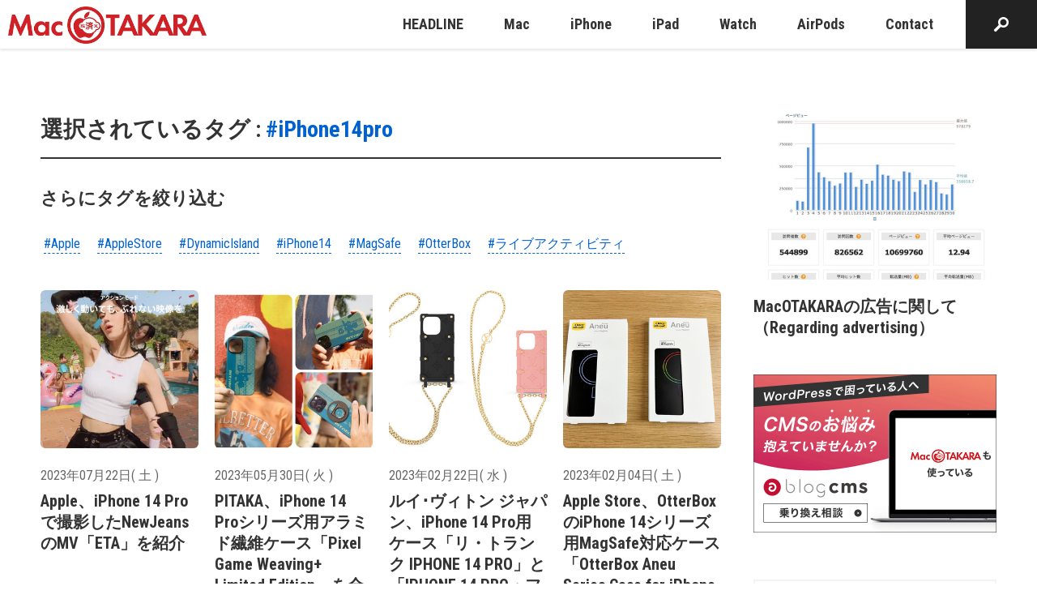

--- FILE ---
content_type: text/html; charset=utf-8
request_url: https://www.google.com/recaptcha/api2/aframe
body_size: 267
content:
<!DOCTYPE HTML><html><head><meta http-equiv="content-type" content="text/html; charset=UTF-8"></head><body><script nonce="7YHmBMZXsubxquMe_8USvA">/** Anti-fraud and anti-abuse applications only. See google.com/recaptcha */ try{var clients={'sodar':'https://pagead2.googlesyndication.com/pagead/sodar?'};window.addEventListener("message",function(a){try{if(a.source===window.parent){var b=JSON.parse(a.data);var c=clients[b['id']];if(c){var d=document.createElement('img');d.src=c+b['params']+'&rc='+(localStorage.getItem("rc::a")?sessionStorage.getItem("rc::b"):"");window.document.body.appendChild(d);sessionStorage.setItem("rc::e",parseInt(sessionStorage.getItem("rc::e")||0)+1);localStorage.setItem("rc::h",'1768700112055');}}}catch(b){}});window.parent.postMessage("_grecaptcha_ready", "*");}catch(b){}</script></body></html>

--- FILE ---
content_type: image/svg+xml
request_url: https://www.macotakara.jp/media/001/202404/icon-x_1.svg
body_size: 1253
content:
<?xml version="1.0"?>
<svg xmlns="http://www.w3.org/2000/svg" viewBox="0 0 1274 1274" height="1274" width="1274">
  <path fill="#333" transform="translate(4826 489)" d="M-4189,785a647.206,647.206,0,0,1-65.129-3.289,638.59,638.59,0,0,1-63.249-9.653c-20.523-4.2-41.062-9.481-61.047-15.7-19.762-6.147-39.453-13.353-58.525-21.42-18.9-7.993-37.632-17.018-55.683-26.824-17.923-9.737-35.594-20.472-52.521-31.907-16.844-11.379-33.343-23.717-49.039-36.67-15.658-12.923-30.878-26.755-45.236-41.113s-28.192-29.58-41.113-45.236c-12.951-15.692-25.289-32.191-36.67-49.038-11.436-16.927-22.171-34.6-31.907-52.521-9.8-18.048-18.829-36.783-26.824-55.683-8.067-19.073-15.274-38.763-21.42-58.525-6.217-19.988-11.5-40.527-15.7-61.047a638.569,638.569,0,0,1-9.653-63.248A647.269,647.269,0,0,1-4826,148a647.268,647.268,0,0,1,3.289-65.13,638.543,638.543,0,0,1,9.653-63.248c4.2-20.52,9.48-41.059,15.7-61.047,6.146-19.762,13.354-39.452,21.42-58.525,7.995-18.9,17.02-37.635,26.824-55.683,9.737-17.923,20.472-35.594,31.907-52.521,11.382-16.847,23.72-33.346,36.67-49.038,12.92-15.656,26.753-30.876,41.113-45.236s29.578-28.191,45.236-41.113c15.7-12.953,32.195-25.291,49.039-36.67,16.926-11.435,34.6-22.17,52.521-31.907,18.052-9.806,36.787-18.831,55.683-26.824,19.074-8.068,38.764-15.274,58.525-21.42,19.985-6.216,40.524-11.5,61.047-15.7a638.6,638.6,0,0,1,63.249-9.653A647.206,647.206,0,0,1-4189-489a647.206,647.206,0,0,1,65.129,3.289,638.627,638.627,0,0,1,63.248,9.653c20.522,4.2,41.061,9.48,61.047,15.7,19.761,6.146,39.452,13.353,58.525,21.42,18.895,7.992,37.629,17.016,55.683,26.824,17.925,9.737,35.6,20.473,52.521,31.907,16.845,11.38,33.344,23.718,49.038,36.67,15.657,12.922,30.877,26.754,45.236,41.113s28.19,29.577,41.113,45.236c12.953,15.7,25.291,32.194,36.67,49.038,11.436,16.927,22.171,34.6,31.907,52.521,9.807,18.052,18.832,36.787,26.824,55.683,8.066,19.069,15.272,38.76,21.42,58.525,6.216,19.986,11.5,40.526,15.7,61.047a638.567,638.567,0,0,1,9.653,63.248A647.284,647.284,0,0,1-3552,148a647.287,647.287,0,0,1-3.289,65.13,638.58,638.58,0,0,1-9.653,63.248c-4.2,20.521-9.48,41.06-15.7,61.047-6.148,19.765-13.355,39.456-21.42,58.525-7.992,18.9-17.017,37.63-26.824,55.683-9.737,17.923-20.472,35.594-31.907,52.521-11.38,16.844-23.717,33.343-36.67,49.038-12.923,15.659-26.756,30.879-41.113,45.236s-29.578,28.192-45.236,41.113c-15.695,12.952-32.194,25.29-49.038,36.67-16.927,11.435-34.6,22.17-52.521,31.907-18.052,9.806-36.787,18.831-55.683,26.824-19.072,8.067-38.762,15.273-58.525,21.42-19.985,6.216-40.524,11.5-61.047,15.7a638.618,638.618,0,0,1-63.248,9.653A647.206,647.206,0,0,1-4189,785Zm-50.329-555.394,194.845,283.561h212.8L-4121.029,92.079h.016l266.038-309.247h-63.042l-231,268.516-184.5-268.516h-212.8l279,406.042-279,324.293h63.046l243.943-283.561Zm321.339,238.26h-96.833l-192.541-275.4v-.016l-28.269-40.432-224.922-321.727h96.835L-4182.2,89.936l28.267,40.432,235.949,337.5v0h0Z" id="x-circle"/>
</svg>
